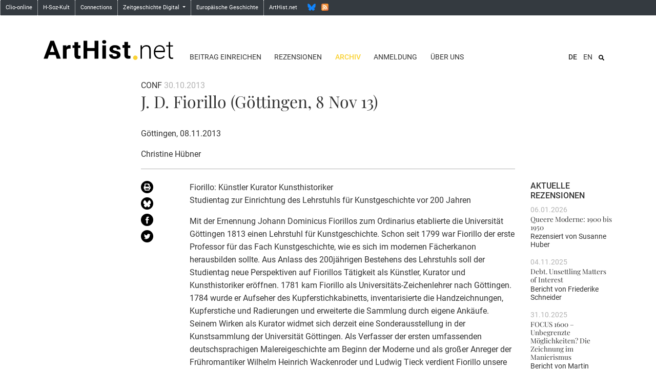

--- FILE ---
content_type: text/html; charset=UTF-8
request_url: https://arthist.net/archive/6288/lang=de_DE
body_size: 5194
content:
<!doctype html>
<html class="no-js" lang=""
      prefix="og: http://ogp.me/ns# profile: http://ogp.me/ns/profile# place: http://ogp.me/ns/place# books: http://ogp.me/ns/books#">
    <head>
        <meta charset="utf-8" />
        <meta name="viewport" content="width=device-width, initial-scale=1.0" />
        <title>
                    J. D. Fiorillo (Göttingen, 8 Nov 13) - ArtHist.net: Fachforum der Kunstgeschichte / Archiv
                </title>

                                            <meta property="twitter:title" content="J. D. Fiorillo (Göttingen, 8 Nov 13)">
                                                    <meta property="og:title" content="J. D. Fiorillo (Göttingen, 8 Nov 13)">
                                                    <meta property="og:type" content="article">
                                                    <meta property="twitter:card" content="summary">
                                                    <meta property="twitter:site" content="@arthist">
                                                    <meta property="twitter:description" content="Christine Hübner. Göttingen, 08.11.2013">
                                                    <meta property="og:description" content="Christine Hübner. Göttingen, 08.11.2013">
                                    
        <script src="/script/jquery-3.4.1.min.js"></script>

        <!-- Latest compiled and minified CSS -->
        <link rel="stylesheet" href="/vendor/bootstrap-4.5.2-dist/css/bootstrap.min.css">

        <link rel="stylesheet" href="/css/scss.php/base.scss" />

        <!-- Latest compiled and minified JavaScript -->
        <script src="/vendor/bootstrap-4.5.2-dist/js/bootstrap.min.js"></script>

        <script src="/script/frontend.js"></script>

        
        
        <!-- favicon -->
        <link rel="shortcut icon" href="/favicon.ico">
        <link rel="icon" sizes="16x16 32x32 64x64" href="/favicon.ico">
        <link rel="icon" type="image/png" sizes="192x192" href="/favicon-192.png">
        <link rel="icon" type="image/png" sizes="160x160" href="/favicon-160.png">
        <link rel="icon" type="image/png" sizes="96x96" href="/favicon-96.png">
        <link rel="icon" type="image/png" sizes="64x64" href="/favicon-64.png">
        <link rel="icon" type="image/png" sizes="32x32" href="/favicon-32.png">
        <link rel="icon" type="image/png" sizes="16x16" href="/favicon-16.png">

        <link rel="apple-touch-icon" href="/favicon-57.png">
        <link rel="apple-touch-icon" sizes="114x114" href="/favicon-114.png">
        <link rel="apple-touch-icon" sizes="72x72" href="/favicon-72.png">
        <link rel="apple-touch-icon" sizes="144x144" href="/favicon-144.png">
        <link rel="apple-touch-icon" sizes="60x60" href="/favicon-60.png">
        <link rel="apple-touch-icon" sizes="120x120" href="/favicon-120.png">
        <link rel="apple-touch-icon" sizes="76x76" href="/favicon-76.png">
        <link rel="apple-touch-icon" sizes="152x152" href="/favicon-152.png">
        <link rel="apple-touch-icon" sizes="180x180" href="/favicon-180.png">

            </head>

    <body role="document" class="route-archive">
        <nav class="navbar sticky-top navbar-expand-sm d-none d-md-block bg-dark flex-column p-0" id="common-nav">
            <div id="navbar-collapse-common" class="collapse navbar-collapse d-flex w-100">
                <ul class="navbar-nav mr-auto">
                    <li><a class="" href="https://www.clio-online.de/" target="_blank">Clio-online</a></li>
                    <li><a class="" href="https://www.hsozkult.de/" target="_blank">H-Soz-Kult</a></li>
                    <li><a class="" href="https://www.connections.clio-online.net/" target="_blank">Connections</a></li>
                    <li class="dropdown">
                        <a data-toggle="dropdown" class="dropdown-toggle" href="#" aria-expanded="false">Zeitgeschichte Digital <b class="caret"></b></a>
                        <ul class="dropdown-menu">
                            <li><a class="" href="https://docupedia.de/" target="_blank">docupedia zeitgeschichte</a></li>
                            <li><a class="" href="https://zeitgeschichte-online.de/" target="_blank">Zeitgeschichte-online</a></li>
                            <li><a class="" href="https://zeithistorische-forschungen.de/" target="_blank">Zeithistorische Forschungen</a></li>
                            <li class="divider"></li>
                            <li class="dropdown-header">Projekte</li>
                            <li><a class="" href="https://visual-history.de/" target="_blank">Visual History</a></li>
                        </ul>
                    </li>
                    <li><a class="" href="https://www.europa.clio-online.de/" target="_blank">Europäische Geschichte</a></li>
                    <!--<li><a class="" href="http://www.erster-weltkrieg.clio-online.de/" target="_blank">Erster Weltkrieg</a></li>-->
                    <li><a class="" href="https://arthist.net/">ArtHist.net</a></li>
                    <li class="no-border">
                        <!--
                        <a href="https://twitter.com/arthist" class="social twitter" title="Twitter"></a>
                        -->
                        <a href="https://bsky.app/profile/arthist-net.bsky.social" class="social bluesky" title="Bluesky"></a>
                        <a href="http://arthist.net/rss.xml" class="social rss" title="RSS"></a>
                    </li>
                </ul>
            </div>
        </nav>

                <div class="navbar-expand-md navbar-light container">
            <div id="header-row" class="row align-items-end">
                <a href="/" class="col-8 col-sm-6 col-md-4 col-lg-3">
                    <img id="logo" src="/media/logo.svg" alt="ArtHist.net" class="w-100" />
                </a>

                <button class="navbar-toggler" type="button" data-toggle="collapse" data-target="#navbarSupportedContent" aria-controls="navbarSupportedContent" aria-expanded="false" aria-label="Toggle navigation">
                    <span class="navbar-toggler-icon"></span>
                </button>

                <div class="col-12 col-md-8 col-lg-9">
                    <div class="collapse navbar-collapse" id="navbarSupportedContent">
                        <div class="container">
                            <div class="row">
                                <ul id="menu-lang-mobile" class="d-md-none text-right">
                                                                                                        <li class="list-inline-item current">
                                                                                                                                                                    <a href="/archive/6288/lang=de_DE">DE</a>
                                    </li>
                                                                                                        <li class="list-inline-item">
                                                                                                                                                                    <a href="/archive/6288/lang=en_US">EN</a>
                                    </li>
                                                                </ul>

                                <ul id="menu-top" class="col-md-12 col-lg-8 text-right text-lg-left">
                                                                    <li id="contribute" class="list-inline-item"><a href="/contribute/">Beitrag einreichen</a><div class="d-md-none mobile-entries"><a href="/contribute/mode=reviews">Rezension einreichen</a></div></li>
                                                                    <li id="reviews" class="list-inline-item"><a href="/reviews/">Rezensionen</a><div class="d-md-none mobile-entries"><a href="/reviews/">Publikationen</a><br /><a href="/reviews/mode=exhibitions">Ausstellungen</a><br /><a href="/reviews/mode=conferences">Tagungsberichte</a></div></li>
                                                                    <li id="archive" class="list-inline-item active"><a href="/archive/" class="active">Archiv</a><div class="d-md-none mobile-entries"><a href="/archive/">Web-Site</a><br /><a href="/archive/mode=log">H-Net Discussion Logs</a></div></li>
                                                                    <li id="registration" class="list-inline-item"><a href="/registration/">Anmeldung</a></li>
                                                                    <li id="donors" class="list-inline-item"><a href="/mailing-list/">Über uns</a><div class="d-md-none mobile-entries"><a href="/mailing-list/mode=editors">Redaktion</a><br /><a href="/mailing-list/mode=register">Anmeldung</a><br /><a href="/mailing-list/mode=criteria">Beitrag einreichen</a><br /><a href="/mailing-list/mode=instructions">Technische Tipps</a><br /><a href="/mailing-list/mode=copyright">Copyright</a></div></li>
                                                                </ul>

                                <div class="col-md-12 col-lg-4">
                                                                        <div id="site-search-wrapper" class="text-right float-md-right">
                                        <form method="post" action="/archive/" id="site-search" class="float-lg-right">
                                            <input id="search" type="text" name="search" placeholder="Archiv durchsuchen">
                                            <button id="toggle-search" class="btn" type="button" style="background-image: url(/media/icon/search.svg);" onclick="$('#search').toggle(); return false"></button>
                                        </form>
                                    </div>
                                    
                                    <ul id="menu-lang" class="list-inline text-right float-lg-right">
                                                                                                                    <li class="list-inline-item current">
                                                                                                                                                                                    <a href="/archive/6288/lang=de_DE">DE</a>
                                        </li>
                                                                                                                    <li class="list-inline-item">
                                                                                                                                                                                    <a href="/archive/6288/lang=en_US">EN</a>
                                        </li>
                                                                        </ul>
                                </div>
                            </div>
                        </div>
                    </div>
                </div>
            </div>
        </div>
        
        <div id="main" class="container wrapper">
                    <div class="row"><div class="offset-lg-2 col-lg-8">
  <div class="message-meta">
  CONF <span class="meta-date">30.10.2013</span>
  <h2>J. D. Fiorillo (Göttingen, 8 Nov 13)</h2>
  <p id="info">Göttingen, 08.11.2013</p>
  <span class="contributor">Christine Hübner</span>
  
  </div>
</div></div>
<div class="row">
  <div class="offset-lg-2 col-md-1">
    <a href="/archive/6288/view=pdf" class="tool d-md-block"><img src="/media/icon/print.svg" class="black-circle-icon xs-float-left" title="PDF Version" /></a><a href="https://bsky.app/intent/compose?text=J. D. Fiorillo (Göttingen, 8 Nov 13)%20https%3A%2F%2Farthist.net%2Farchive%2F6288" class="tool d-md-block" target="_blank" title="Zu Bluesky hinzufügen"><img src="/media/share/bluesky.svg" width="24" height="24" alt="" border="0" class="black-circle-icon xs-float-left" /></a><a href="http://www.facebook.com/sharer.php?u=https%3A%2F%2Farthist.net%2Farchive%2F6288&amp;t=J. D. Fiorillo (Göttingen, 8 Nov 13)" class="tool d-md-block" target="_blank" title="Zu Facebook hinzufügen"><img src="/media/share/facebook.svg" width="24" height="24" alt="" border="0" class="black-circle-icon xs-float-left" /></a><a href="https://twitter.com/intent/tweet/?text=J. D. Fiorillo (Göttingen, 8 Nov 13)&amp;url=https%3A%2F%2Farthist.net%2Farchive%2F6288" class="tool d-md-block" target="_blank" title="Zu Twitter hinzufügen"><img src="/media/share/twitter.svg" width="24" height="24" alt="" border="0" class="black-circle-icon xs-float-left" /></a>
  </div>
  <div class="col-md-11 col-lg-7">
    
    <div id="body">
<p>Fiorillo: Künstler Kurator Kunsthistoriker<br />
Studientag zur Einrichtung des Lehrstuhls für Kunstgeschichte vor 200 Jahren</p>

<p>Mit der Ernennung Johann Dominicus Fiorillos zum Ordinarius etablierte die Universität Göttingen 1813 einen Lehrstuhl für Kunstgeschichte. Schon seit 1799 war Fiorillo der erste Professor für das Fach Kunstgeschichte, wie es sich im modernen Fächerkanon herausbilden sollte. Aus Anlass des 200jährigen Bestehens des Lehrstuhls soll der Studientag neue Perspektiven auf Fiorillos Tätigkeit als Künstler, Kurator und Kunsthistoriker eröffnen. 1781 kam Fiorillo als Universitäts-Zeichenlehrer nach Göttingen. 1784 wurde er Aufseher des Kupferstichkabinetts, inventarisierte die Handzeichnungen, Kupferstiche und Radierungen und erweiterte die Sammlung durch eigene Ankäufe. Seinem Wirken als Kurator widmet sich derzeit eine Sonderausstellung in der Kunstsammlung der Universität Göttingen. Als Verfasser der ersten umfassenden deutschsprachigen Malereigeschichte am Beginn der Moderne und als großer Anreger der Frühromantiker Wilhelm Heinrich Wackenroder und Ludwig Tieck verdient Fiorillo unsere Aufmerksamkeit. Der Zusammenhang seines kuratorischen und kunsthistorischen Wirkens im Kontext der intellektuellen Umbruchszeit um 1800 rückt nun erstmals in den Fokus.<br />
  <br />
  <br />
Freitag, 8. November<br />
Veranstaltungsort: ZESS, Hörsaal AP 26 (Anatomischer Hörsaal), Goßlerstraße 10, 37073 Göttingen</p>

<p>13:30 Uhr    <br />
Prof. Dr. Manfred Luchterhandt, Direktor<br />
Begrüßung</p>

<p>13:45 Uhr    <br />
Prof. Dr. Michael Thimann <br />
Einführung</p>

<p>14:00 Uhr             <br />
Prof. Dr. Carsten-Peter Warncke<br />
Fiorillo – Über die Groteske</p>

14:45 Uhr           <br />
PD Dr. Christian Scholl <br />
Johann Dominicus Fiorillo - Die “Heilige Familie” als sentimentalisches Bild<br />
  <br />
15:30 Uhr    Pause <br />
 
<p><br />
Veranstaltungsort: Auditorium, Hörsaal 11, Weender Landstraße 2, 37073 Göttingen</p>

<p>16:00 Uhr     <br />
Prof. Dr. Hubert Locher (Marburg)<br />
Raffael vorn, Michelangelo hinten? Zwei Zeichnungen aus Fiorillos Fundus</p>

<p>16:45 Uhr Kunstsammlung <br />
Dr. des. Anne-Katrin Sors <br />
Führung zu Fiorillo als Kurator<br />
                               <br />
17:30 Uhr    Kaffeepause</p>

<p>18:00 Uhr    <br />
Abendvortrag <br />
Prof. Dr. Werner Busch (Berlin)<br />
1805 – ein Schnitt durch die Zeitachse, die deutsche Kunst betreffend</p>

<p>19:30 Uhr    <br />
Empfang in der Kunstsammlung anlässlich der Sonderausstellung „Fiorillo als Kurator“ und Präsentation des Bestandskatalogs der Gemälde des 19. Jahrhunderts</p>

Die Teilnahme am Studientag ist frei. Eine Anmeldung ist nicht erforderlich.   <br />
 
<p><br />
Veranstalter:<br />
Prof. Dr. Michael Thimann<br />
Georg-August-Universität Göttingen <br />
Kunstgeschichtliches Seminar und Kunstsammlung <br />
    <br />
Kontakt: <br />
Christine Hübner, Dipl. Kulturwirtin<br />
chuebne<script>document.write(String.fromCharCode(45 + 19))</script><noscript>[at]</noscript>gwdg.de <br />
Tel.: 0551-39-5090</p>

</div>
    
    <p id="citation"><b>Quellennachweis:</b><br />CONF: J. D. Fiorillo (Göttingen, 8 Nov 13). In: ArtHist.net, 30.10.2013. Letzter Zugriff 21.01.2026. &lt;https://arthist.net/archive/6288&gt;.</p>
    
  </div>
  <div class="d-none d-lg-block col-lg-2 sidebar-recent">
    <h4>Aktuelle Rezensionen</h4><div class="entry"><div class="date-line">06.01.2026</div><h5><a href="/reviews/51237/mode=exhibitions">Queere Moderne: 1900 bis 1950</a></h5><div class="reviewedBy">Rezensiert von <span class="reviewer">Susanne Huber</span></div></div><div class="entry"><div class="date-line">04.11.2025</div><h5><a href="/reviews/51061/mode=conferences">Debt. Unsettling Matters of Interest</a></h5><div class="reviewedBy">Bericht von <span class="reviewer">Friederike Schneider</span></div></div><div class="entry"><div class="date-line">31.10.2025</div><h5><a href="/reviews/51026/mode=conferences">FOCUS 1600 – Unbegrenzte Möglichkeiten? Die Zeichnung im Manierismus</a></h5><div class="reviewedBy">Bericht von <span class="reviewer">Martin Lottermoser</span></div></div><div class="entry"><div class="date-line">24.10.2025</div><h5><a href="/reviews/50957">Schulte-Wülwer, Ulrich: Der Ruhm und sein Preis</a></h5><div class="reviewedBy">Rezensiert von <span class="reviewer">Natalie Gutgesell</span></div></div><div class="entry"><div class="date-line">07.09.2025</div><h5><a href="/reviews/50487/mode=exhibitions">In aller Freundschaft! Heinrich Campendonk</a></h5><div class="reviewedBy">Rezensiert von <span class="reviewer">Ina Ewers-Schultz</span></div></div>
  </div>
</div>
                </div>

        <footer>
            <div id="footer-sitemap" class="container-fluid d-none d-sm-block">
                <div class="container">
                    <div class="row bordered-top">
                                                                        <div class="col-sm-3 col-lg-2 offset-lg-2" style="z-index: 1">
                            <div class="col-title"><a href="/contribute/">Beitrag einreichen</a></div>
                                                        <ul class="list-unstyled">
                                                                    <li><a href="/contribute/mode=reviews">Rezension einreichen</a></li>
                                                            </ul>
                                                    </div>
                                                <div class="col-sm-3 col-lg-2" style="z-index: 1">
                            <div class="col-title"><a href="/reviews/">Rezensionen</a></div>
                                                        <ul class="list-unstyled">
                                                                    <li><a href="/reviews/">Publikationen</a></li>
                                                                    <li><a href="/reviews/mode=exhibitions">Ausstellungen</a></li>
                                                                    <li><a href="/reviews/mode=conferences">Tagungsberichte</a></li>
                                                            </ul>
                                                    </div>
                                                <div class="col-sm-3 col-lg-2" style="z-index: 1">
                            <div class="col-title"><a href="/archive/" class="active">Archiv</a></div>
                                                        <ul class="list-unstyled">
                                                                    <li class="active"><a href="/archive/" class="active">Web-Site</a></li>
                                                                    <li><a href="/archive/mode=log">H-Net Discussion Logs</a></li>
                                                            </ul>
                                                    </div>
                                                <div class="col-sm-3 col-lg-2" style="z-index: 1">
                            <div class="col-title"><a href="/registration/">Anmeldung</a></div>
                                                    </div>
                                                <div class="col-sm-3 col-lg-2" style="z-index: 1">
                            <div class="col-title"><a href="/mailing-list/">Über uns</a></div>
                                                        <ul class="list-unstyled">
                                                                    <li><a href="/mailing-list/mode=editors">Redaktion</a></li>
                                                                    <li><a href="/mailing-list/mode=register">Anmeldung</a></li>
                                                                    <li><a href="/mailing-list/mode=criteria">Beitrag einreichen</a></li>
                                                                    <li><a href="/mailing-list/mode=instructions">Technische Tipps</a></li>
                                                                    <li><a href="/mailing-list/mode=copyright">Copyright</a></li>
                                                                    <li><a href="/mailing-list/mode=contact">Kontakt | Impressum</a></li>
                                                                    <li><a href="/mailing-list/mode=association">Verein</a></li>
                                                                    <li><a href="/mailing-list/mode=donation">Spenden</a></li>
                                                                    <li><a href="/mailing-list/mode=board">Beirat</a></li>
                                                                    <li><a href="/mailing-list/mode=partners">Partner</a></li>
                                                                    <li><a href="/mailing-list/mode=donors">Förderer</a></li>
                                                            </ul>
                                                    </div>
                                            </div>
                </div>
            </div>
            <div id="footer-quicklinks" class="container-fluid">
                <div class="row">
                    <div class="col-sm-12 text-center" style="z-index: 1;">
                        <ul class="list-inline">
                                                    </ul>
                    </div>
                </div>
            </div>
        </footer>

                <a id="back-to-top" href="#" class="back-to-top" title="zum Seitenanfang" data-toggle="tooltip" data-placement="left"><img src="/media/icon/back-to-top.png" alt="^"></a>
        <script>
        $(document).ready(function() {
            // show back to top arrow upon scroll
            $(window).scroll(function () {
                    if ($(this).scrollTop() > 50) {
                        $('#back-to-top').fadeIn();
                    } else {
                        $('#back-to-top').fadeOut();
                    }
            });

            // scroll body to 0px on click
            $('#back-to-top').click(function () {
                // $('#back-to-top').tooltip('hide');
                $('body,html').animate({
                    scrollTop: 0
                }, 800);

                return false;
            });
        });
        </script>
        
            </body>
</html>


--- FILE ---
content_type: image/svg+xml
request_url: https://arthist.net/media/logo.svg
body_size: 1046
content:
<?xml version="1.0" encoding="utf-8"?>
<!-- Generator: Adobe Illustrator 19.2.0, SVG Export Plug-In . SVG Version: 6.00 Build 0)  -->
<svg version="1.1" id="Layer_1" xmlns="http://www.w3.org/2000/svg" xmlns:xlink="http://www.w3.org/1999/xlink" x="0px" y="0px"
	 viewBox="10 9.5 139 22.0" xml:space="preserve">
<style type="text/css">
	.st0{fill:#FAD233;}
</style>
<g>
	<g>
		<path d="M22.7,25.7h-7l-1.3,4h-4.3l7.2-19.4h3.7l7.3,19.4h-4.3L22.7,25.7z M16.8,22.5h4.9l-2.4-7.3L16.8,22.5z"/>
		<path d="M38.8,18.9c-0.5-0.1-1-0.1-1.4-0.1c-1.5,0-2.4,0.5-2.9,1.5v9.4h-3.9V15.3h3.6l0.1,1.7c0.8-1.3,1.8-2,3.2-2
			c0.4,0,0.8,0.1,1.2,0.2L38.8,18.9z"/>
		<path d="M46.8,11.8v3.5h2.5v2.8h-2.5v7.2c0,0.5,0.1,0.9,0.3,1.1c0.2,0.2,0.6,0.3,1.2,0.3c0.4,0,0.8,0,1.1-0.1v2.9
			C48.6,29.9,47.8,30,47,30c-2.7,0-4.1-1.4-4.1-4.1v-7.8h-2.1v-2.8h2.1v-3.5H46.8z"/>
		<path d="M68.3,29.7h-4v-8.3h-7.8v8.3h-4V10.3h4v7.9h7.8v-7.9h4V29.7z"/>
		<path d="M72.3,11.6c0-0.6,0.2-1.1,0.6-1.4c0.4-0.4,0.9-0.6,1.6-0.6c0.7,0,1.2,0.2,1.6,0.6c0.4,0.4,0.6,0.8,0.6,1.4
			c0,0.6-0.2,1.1-0.6,1.4c-0.4,0.4-0.9,0.6-1.6,0.6c-0.6,0-1.2-0.2-1.6-0.6C72.5,12.6,72.3,12.2,72.3,11.6z M76.4,29.7h-3.9V15.3
			h3.9V29.7z"/>
		<path d="M88.1,25.8c0-0.5-0.2-0.8-0.7-1.1s-1.2-0.5-2.2-0.7c-3.4-0.7-5.1-2.2-5.1-4.4c0-1.3,0.5-2.3,1.6-3.2
			c1.1-0.9,2.5-1.3,4.2-1.3c1.8,0,3.3,0.4,4.4,1.3c1.1,0.9,1.6,2,1.6,3.4H88c0-0.6-0.2-1-0.5-1.4c-0.4-0.4-0.9-0.5-1.7-0.5
			c-0.6,0-1.2,0.1-1.5,0.4s-0.5,0.7-0.5,1.1c0,0.4,0.2,0.8,0.6,1c0.4,0.3,1.1,0.5,2,0.7c1,0.2,1.8,0.4,2.4,0.6c2,0.7,3.1,2,3.1,3.9
			c0,1.3-0.6,2.4-1.7,3.2c-1.1,0.8-2.6,1.2-4.4,1.2c-1.2,0-2.3-0.2-3.2-0.6c-0.9-0.4-1.7-1-2.2-1.8c-0.5-0.8-0.8-1.6-0.8-2.4h3.7
			c0,0.7,0.3,1.2,0.8,1.6c0.5,0.4,1.1,0.5,1.9,0.5c0.7,0,1.3-0.1,1.7-0.4C88,26.6,88.1,26.2,88.1,25.8z"/>
		<path d="M99.8,11.8v3.5h2.5v2.8h-2.5v7.2c0,0.5,0.1,0.9,0.3,1.1c0.2,0.2,0.6,0.3,1.2,0.3c0.4,0,0.8,0,1.1-0.1v2.9
			c-0.8,0.2-1.5,0.3-2.3,0.3c-2.7,0-4.1-1.4-4.1-4.1v-7.8h-2.1v-2.8h2.1v-3.5H99.8z"/>
	</g>
	<g>
		<path d="M114.6,15.3l0.1,2.5c0.5-0.9,1.2-1.6,2-2c0.8-0.5,1.7-0.7,2.7-0.7c1.5,0,2.7,0.4,3.5,1.3c0.8,0.9,1.1,2.2,1.1,3.9v9.5
			h-1.6v-9.5c0-1.3-0.3-2.2-0.8-2.9s-1.4-0.9-2.6-0.9c-1,0-1.9,0.3-2.6,0.9c-0.8,0.6-1.3,1.5-1.7,2.5v9.9h-1.6V15.3H114.6z"/>
		<path d="M133.7,30c-1.2,0-2.3-0.3-3.3-0.9c-1-0.6-1.8-1.4-2.3-2.5c-0.6-1.1-0.8-2.3-0.8-3.6v-0.6c0-1.4,0.3-2.6,0.8-3.7
			s1.3-2,2.2-2.6c1-0.6,2-1,3.1-1c1.8,0,3.1,0.6,4.2,1.8c1,1.2,1.5,2.8,1.5,4.9v0.9h-10.3v0.3c0,1.6,0.5,3,1.4,4.1
			c0.9,1.1,2.1,1.6,3.5,1.6c0.9,0,1.6-0.2,2.3-0.5c0.7-0.3,1.2-0.8,1.8-1.5l1,0.8C137.6,29.2,135.9,30,133.7,30z M133.4,16.4
			c-1.2,0-2.2,0.4-3,1.3c-0.8,0.9-1.3,2.1-1.5,3.5h8.7v-0.2c0-1.4-0.4-2.5-1.2-3.4C135.6,16.8,134.6,16.4,133.4,16.4z"/>
		<path d="M144.7,11.6v3.7h3v1.3h-3v9.6c0,0.8,0.1,1.4,0.4,1.8s0.8,0.6,1.4,0.6c0.3,0,0.7,0,1.3-0.1l0.1,1.3c-0.4,0.1-1,0.2-1.7,0.2
			c-1.1,0-1.9-0.3-2.4-1s-0.7-1.6-0.7-2.8v-9.6h-2.7v-1.3h2.7v-3.7H144.7z"/>
	</g>
	<path class="st0" d="M107.6,31.1c1.3,0,2.4-1.1,2.4-2.4c0-1.3-1.1-2.4-2.4-2.4s-2.4,1.1-2.4,2.4C105.2,30,106.2,31.1,107.6,31.1"/>
</g>
</svg>
